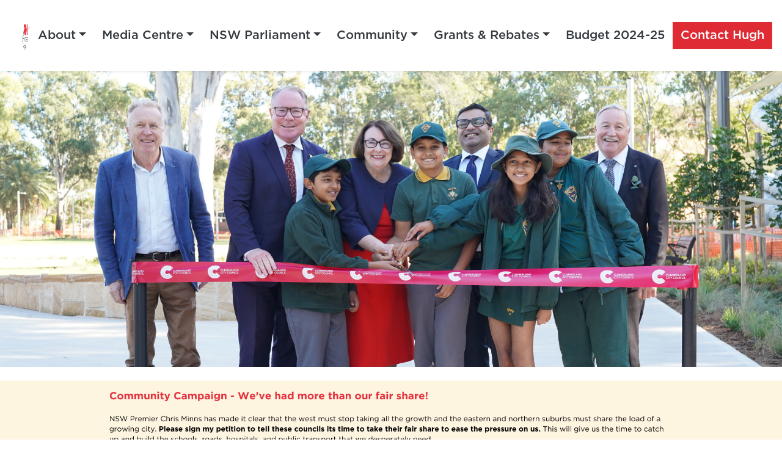

--- FILE ---
content_type: text/html; charset=utf-8
request_url: https://www.hughmcdermott.com/
body_size: 5752
content:



<!DOCTYPE html>
<html lang="en">
<head>
    <meta http-equiv="X-UA-Compatible" content="IE=edge">
    <meta charset="utf-8">
    <meta name="viewport" content="width=device-width, initial-scale=1">


    <title>Dr Hugh McDermott MP - State Member for Prospect</title>

    <meta name="Title" content="Dr Hugh McDermott MP - State Member for Prospect">
    <meta name="Description" content="Hugh is the NSW Parliamentary Secretary to the Attorney General and has been representing the State Electorate of Prospect since 2015.">

    <meta property="og:title" />
    <meta property="og:site_name" />
    <meta property="og:description">
    
        <meta property="og:image" content="https://www.hughmcdermott.com" />
    <meta property="og:type" content="website">
    <link rel="icon" href="/media/kuhn0au4/untitled-design-1.png?rxy=0.504739336492891,0.523696682464455&amp;width=64&amp;height=64&amp;rnd=133736370441400000" type="image/x-icon" />
    <!-- Google tag (gtag.js) -->
<script async src="https://www.googletagmanager.com/gtag/js?id=G-M1EFKRPKH9"></script>
<script>
  window.dataLayer = window.dataLayer || [];
  function gtag(){dataLayer.push(arguments);}
  gtag('js', new Date());

  gtag('config', 'G-M1EFKRPKH9');
</script>




<style>
.header__logo {
height: 100px!important;
}
</style>

    <script src="https://code.jquery.com/jquery-3.3.1.min.js"
            integrity="sha256-FgpCb/KJQlLNfOu91ta32o/NMZxltwRo8QtmkMRdAu8="
            crossorigin="anonymous"></script>

    <script src="https://cdnjs.cloudflare.com/ajax/libs/popper.js/1.12.9/umd/popper.min.js" integrity="sha384-ApNbgh9B+Y1QKtv3Rn7W3mgPxhU9K/ScQsAP7hUibX39j7fakFPskvXusvfa0b4Q" crossorigin="anonymous"></script>
    <link href="/css/bootstrap/bootstrap.min.css" rel="stylesheet" type="text/css">

    <link href="/css/master.min.css?v=1.01" rel="stylesheet" type="text/css" />
    <link href="/css/hero-text.min.css" rel="stylesheet" type="text/css" />
    <link href="/css/semi-donut.min.css" rel="stylesheet" type="text/css" />
<style>*{font-family:"Gotham-Light",Arial,sans-serif;font-size:14;}.nav-header-item{font-family:"Gotham-Medium",Arial,sans-serif;font-size:22;}.page-title{font-family:"Gotham-Bold",Arial,sans-serif;font-size:20;}#ManualSurveyContainer{font-family:"Gotham-Bold",Arial,sans-serif;font-size:20;}.respondentDetailsBox h4{font-family:"Gotham-Bold",Arial,sans-serif;font-size:20;}.survey-submit{font-family:"Gotham-Bold",Arial,sans-serif;font-size:20;}.grid-block-title{font-family:"Gotham-Bold",Arial,sans-serif;font-size:20;}.hero-header,.hero-subtext{font-family:"Gotham-Bold",Arial,sans-serif;font-size:20;}.event-list-heading{font-family:"Gotham-Bold",Arial,sans-serif;font-size:20;}.event-title{font-family:"Gotham-Bold",Arial,sans-serif;font-size:20;}.detail-label{font-family:"Gotham-Bold",Arial,sans-serif;font-size:20;}.headline{font-family:"Gotham-Bold",Arial,sans-serif;font-size:20;}.blogs .blog-title{font-family:"Gotham-Bold",Arial,sans-serif;font-size:20;}.blog-posts .blog-post .title{font-family:"Gotham-Bold",Arial,sans-serif;font-size:20;}h2.headline{font-family{font-family:"Gotham-Bold",Arial,sans-serif;font-size:20;}.news-list h5{font-family:"Gotham-Bold",Arial,sans-serif;font-size:20;}.donButton{font-family:"Gotham-Bold",Arial,sans-serif;font-size:20;}.donFieldAmount{font-family:"Gotham-Bold",Arial,sans-serif;font-size:20;}.donConfirmAmount{font-family:"Gotham-Bold",Arial,sans-serif;font-size:20;}.donAmountButton{font-family:"Gotham-Bold",Arial,sans-serif;font-size:20;}.genSubmitButton{font-family:"Gotham-Bold",Arial,sans-serif;font-size:20;}.footer__authorised{font-family:"Gotham-Bold",Arial,sans-serif;font-size:12;}.footer-addres{font-family:"Gotham-Bold",Arial,sans-serif;font-size:12;}.event-list-description{font-family:"Gotham-Bold",Arial,sans-serif;font-size:18;}.bottom-btn-group .btn.bottom-btn{font-family:"Gotham-Bold",Arial,sans-serif;font-size:18;}.btn.parent{font-family:"Gotham-Bold",Arial,sans-serif;font-size:18;}.event-form-header{font-family:"Gotham-Bold",Arial,sans-serif;font-size:18;}.genFormHeader{font-family:"Gotham-Bold",Arial,sans-serif;font-size:18;}.genModalHeader{font-family:"Gotham-Bold",Arial,sans-serif;font-size:18;}.genModalSocialMediaMessage{font-family:"Gotham-Bold",Arial,sans-serif;font-size:18;}.genCountDescription{font-family:"Gotham-Bold",Arial,sans-serif;font-size:18;}.genCountNumber{font-family:"Gotham-Bold",Arial,sans-serif;font-size:18;}</style>        <link href="/css/master-color.min.css" rel="stylesheet" type="text/css" />
    <link href="/css/fonts.css" rel="stylesheet" type="text/css" />
    <link href="/css/RTE.css" rel="stylesheet" type="text/css" />

    <!--here is loading extra style sheet from the root-->
    <link href="/css/count-up.min.css" rel="stylesheet" type="text/css" />

    <script src="/Scripts/parallax.min.js"></script>
    <script src="/Scripts/mp.js"></script>
    <script src="https://js.stripe.com/v3/"></script>


    




    

	<style>
		.hero-img-wrapper {
			height: 930px;
		}

		@media (max-width: 1400px) {
			.hero-img-wrapper {
				height: 600px;
			}
		}

		@media (max-width: 968px) {
			.hero-img-wrapper {
				height: 400px;
			}
		}

		@media (max-width: 599px) {
			.hero-img-wrapper {
				height: 250px;
			}
		}
	</style>
	<script>

		window.addEventListener("load", function () {
			if (window.matchMedia("(min-width: 767px)").matches) {
				var videos = document.getElementById("hero-video");
				if (videos != null) {
					var children = videos.getElementsByTagName("source");
					for (var i = 0; i < children.length; ++i) {
						children[i].src = children[i].getAttribute("data-src");
					}
					videos.load();
				}
			}
		});

	</script>

    <link rel="stylesheet" href="https://use.fontawesome.com/releases/v6.0.0/css/all.css" crossorigin="anonymous">
</head>
<body>
    <script src="https://static.elfsight.com/platform/platform.js" data-use-service-core defer></script>
    
    

    



<link href="/css/secondary-header.min.css" rel="stylesheet" type="text/css" />



    





    <div class="content-wrapper fade-in default">
        <div>
    <style>
		@media (min-width: 768px) {
			#f1_card {
				top: 0px;
				left: 0px;
			}
		}
    </style>
    <nav class="navbar navbar-expand-xl  navbar-light header">
        <div class="nav-logo-text-container">
            <div id="f1_container">
                <div id="f1_card" class="d-flex main-logo">
                    <a class="" href="/">
                        <div class="front face">
                            <img id="navbar__logo" class="header__logo" />
                        </div>
                    </a>
                </div>
            </div>
            <div class="text-next-logo"><p><a href="/" title="Home (1)"><img style="float: left;" src="/media/qo0nprtb/hugh-mcdermott-mp-2082-x-333-px-1.png?rmode=max&amp;width=506&amp;height=81" alt="" width="506" height="81"></a></p></div>
            <div class="burger-menu-contianer">
                <div class="burger-menu navbar-toggler"></div>
                <a onclick="toggleClasses([{ el: '.menu-icon, .navbar-collapse', className: 'is-active' },
	                                       { el: '.transparent-navbar-text', className: 'is-transparent' },
	                                       { el: '.overlay-navbar-form', className: 'is-transparent' },
										   { el: '.navbar', className: 'is-sticky' },
                                           { el: '.content-overlay', className: 'is-active' }])"
                   href="#" data-toggle="collapse" data-target="#navbarSupportedContent" aria-controls="navbarSupportedContent" aria-expanded="false" aria-label="Toggle navigation" class="menu-button">
                    <div id="burger-menu" class="menu-icon">
                        <span></span>
                        <span></span>
                        <span></span>
                    </div>
                </a>
            </div>
        </div>
        <div class="text-next-logo-mobile"><p><a href="/" title="Home (1)"><img style="float: left;" src="/media/qo0nprtb/hugh-mcdermott-mp-2082-x-333-px-1.png?rmode=max&amp;width=506&amp;height=81" alt="" width="506" height="81"></a></p></div>
        <div class="navbar-collapse">
            <ul class="navbar-nav ml-auto mt-2 mt-lg-0">
        <li class="dropdown mobile-nav-button">
                <a id="IECZ73IWLEW3zZ97jlk6wA==" class="btn dropdown-toggle nav-header-item"
                   data-toggle="dropdown" aria-haspopup="true" aria-expanded="false" href="/about/">About</a>
                <div class="dropdown-menu slideIn animate" aria-labelledby="IECZ73IWLEW3zZ97jlk6wA==">
                        <a style="text-align: center;" class="dropdown-item nav-header-item" href="/about/meet-hugh/">Meet Hugh</a>
                        <a style="text-align: center;" class="dropdown-item nav-header-item" href="/about/visit-prospect/">Visit Prospect</a>
                </div>
        </li>
        <li class="dropdown mobile-nav-button">
                <a id="kYawz8l2hEimlc&#x2B;O8R1N0A==" class="btn dropdown-toggle nav-header-item"
                   data-toggle="dropdown" aria-haspopup="true" aria-expanded="false" href="/media-centre/">Media Centre</a>
                <div class="dropdown-menu slideIn animate" aria-labelledby="kYawz8l2hEimlc&#x2B;O8R1N0A==">
                        <a style="text-align: center;" class="dropdown-item nav-header-item" href="/media-centre/media-releases/">Media Releases</a>
                        <a style="text-align: center;" class="dropdown-item nav-header-item" href="/media-centre/newsletters/">Newsletters</a>
                </div>
        </li>
        <li class="dropdown mobile-nav-button">
                <a id="YhPGPi3vOE6L3cq5wu1qMw==" class="btn dropdown-toggle nav-header-item"
                   data-toggle="dropdown" aria-haspopup="true" aria-expanded="false" href="/nsw-parliament/">NSW Parliament</a>
                <div class="dropdown-menu slideIn animate" aria-labelledby="YhPGPi3vOE6L3cq5wu1qMw==">
                        <a style="text-align: center;" class="dropdown-item nav-header-item" href="/nsw-parliament/private-members-statements/">Private Members Statements</a>
                        <a style="text-align: center;" class="dropdown-item nav-header-item" href="/nsw-parliament/community-recognition-statements/">Community Recognition Statements</a>
                        <a style="text-align: center;" class="dropdown-item nav-header-item" href="/nsw-parliament/second-reading-speeches/">Second Reading Speeches</a>
                </div>
        </li>
        <li class="dropdown mobile-nav-button">
                <a id="loFoCkDAM0SdQExS3C1u/A==" class="btn dropdown-toggle nav-header-item"
                   data-toggle="dropdown" aria-haspopup="true" aria-expanded="false" href="/community/">Community</a>
                <div class="dropdown-menu slideIn animate" aria-labelledby="loFoCkDAM0SdQExS3C1u/A==">
                        <a style="text-align: center;" class="dropdown-item nav-header-item" href="/community/community-survey/">Community Survey</a>
                        <a style="text-align: center;" class="dropdown-item nav-header-item" href="/community/community-groups-in-prospect/">Community Groups in Prospect</a>
                        <a style="text-align: center;" class="dropdown-item nav-header-item" href="/community/community-grant-recipients/">Community Grant Recipients</a>
                        <a style="text-align: center;" class="dropdown-item nav-header-item" href="/community/prospect-hwy-upgrade/">Prospect Hwy Upgrade</a>
                        <a style="text-align: center;" class="dropdown-item nav-header-item" href="/community/bathurst-street-park/">BATHURST STREET PARK</a>
                        <a style="text-align: center;" class="dropdown-item nav-header-item" href="/community/shakespeare-park/">SHAKESPEARE PARK</a>
                        <a style="text-align: center;" class="dropdown-item nav-header-item" href="/community/cv-kelly-park/">CV KELLY PARK</a>
                        <a style="text-align: center;" class="dropdown-item nav-header-item" href="/community/better-schools-for-our-children/">Better Schools For Our Children</a>
                        <a style="text-align: center;" class="dropdown-item nav-header-item" href="/community/report-a-pothole-near-you/">REPORT A POTHOLE NEAR YOU</a>
                        <a style="text-align: center;" class="dropdown-item nav-header-item" href="/community/better-hospitals-and-more-health-workers/">BETTER HOSPITALS AND MORE HEALTH WORKERS</a>
                </div>
        </li>
        <li class="dropdown mobile-nav-button">
                <a id="i6Dhic46yUy895HlBmjbRg==" class="btn dropdown-toggle nav-header-item"
                   data-toggle="dropdown" aria-haspopup="true" aria-expanded="false" href="/grants-rebates/">Grants &amp; Rebates</a>
                <div class="dropdown-menu slideIn animate" aria-labelledby="i6Dhic46yUy895HlBmjbRg==">
                        <a style="text-align: center;" class="dropdown-item nav-header-item" href="/grants-rebates/federal-business-community-grants-hub/">Federal Business &amp; Community Grants Hub</a>
                        <a style="text-align: center;" class="dropdown-item nav-header-item" href="/grants-rebates/nsw-business-community-grants-hub/">NSW Business &amp; Community Grants Hub</a>
                        <a style="text-align: center;" class="dropdown-item nav-header-item" href="/grants-rebates/nsw-cost-of-living-hub/">NSW Cost of Living Hub</a>
                </div>
        </li>
        <li class=" mobile-nav-button">
                <a id="1Hi2oic8NUWRcRL4MW6&#x2B;sQ==" class="btn header__nav-item nav-header-item" href="/budget-2024-25/">Budget 2024-25</a>
        </li>
        <a class="btn header__nav-item--featured nav-header-item" style="color:;" href="/contact-hugh/">
            Contact Hugh
        </a>
            </ul>
        </div>
    </nav>
            
            <div class="main content-overlay">
                











                
		<div class="col-md-12 align-self-center">
			


    <div class="umb-grid grid-ml-default">
                <div class="grid-section">
                    <div class="semi-donut-wrapper">
                        <svg xmlns="http://www.w3.org/2000/svg" viewBox="0 0 361.8 723.61"><defs><style>.cls-1{fill:none;}</style></defs><g id="Layer_2" data-name="Layer 2"><g id="background"><path class="cls-1" d="M.91,530.52a168.72,168.72,0,0,0,0-337.43H0V530.51Z"/><path class="cls-2" d="M0,0V193.1H.91a168.72,168.72,0,0,1,0,337.43H0v193.1c199.82,0,361.8-162,361.8-361.81S199.82,0,0,0Z"/></g></g></svg>
                    </div>
                        <div style="background-color:#bf311b;">
        <div>

            <div class='justify-content-center '> 
            

                    <div class="col-md-12 column" style="background-color:#bf311b;">



    <img src="/media/daubxynd/1.png" alt="">


                    </div>
            </div></div>
            </div>
        </div>
                        </div>
                        <div >
        <div>

            <div class='justify-content-center last-sec'> 
            

                    <div class="col-md-12 column" >




<div class="rte-styling">
<p><a href="/community-campaign/fair-share-petition/" title="Fair Share Petition"><img src="/media/wm2ll3bf/1.png" alt="" data-udi="umb://media/f4a539b59e254da0b3d64376374845b9"></a></p>
</div>

    <img src="/media/forbhcsc/1.png" alt="">


    <img src="/media/wiplklnu/fighting4wstnsydney.png" alt="">



<div class="rte-styling">
<p><a href="/community/community-survey/" title="Community Survey"><img src="/media/ndmhcyqa/2.png" alt="" data-udi="umb://media/6271d86e31004c4595ef4d27d3dc2013"></a></p>
</div>

                    </div>
            </div></div>
            </div>
        </div>
                        </div>
                        <div >
        <div>

            <div class='justify-content-center '> 
            

                    <div class="col-md-12 column" >





        




    <link href="/css/gridBox.min.css?v=1.01" rel="stylesheet" type="text/css" />
    <div id="campaign-highlights">
        
        <div class="container-fluid">
            <div class="row">

                    <div class="grid-block-container col-sm-6 ">
                        <div class="overlay grid-block campaign-highlight campaign-default-no-overlay col-sm-height col-middle blue"
                             style="background:linear-gradient(rgba(52, 106, 169, 0.2), rgba(52, 106, 169, 0.8)),url(/media/bg5p3zgc/2.jpg); background-repeat: no-repeat; background-size: cover;">
                            <a href="/about/meet-hugh/" target="_blank" class="a-panel">
                                <div class="inner grid-block-inner">
                                    <h2 class="grid-block-title">MEET HUGH</h2>
                                    <p class="grid-block-description"></p>
                                </div>
                            </a>
                        </div>
                        </div>
                    <div class="grid-block-container col-sm-6 ">
                        <div class="overlay grid-block campaign-highlight campaign-default-no-overlay col-sm-height col-middle blue"
                             style="background:linear-gradient(rgba(52, 106, 169, 0.2), rgba(52, 106, 169, 0.8)),url(/media/0ftcdmdd/1.jpg); background-repeat: no-repeat; background-size: cover;">
                            <a href="/about/visit-prospect/" target="_blank" class="a-panel">
                                <div class="inner grid-block-inner">
                                    <h2 class="grid-block-title">VISIT PROSPECT</h2>
                                    <p class="grid-block-description"></p>
                                </div>
                            </a>
                        </div>
                        </div>
            </div>
        </div>
             </div>

    

                    </div>
            </div></div>
            </div>
        </div>
                        </div>
                </div>
    </div>





		</div>

            </div>
        </div>
    </div>
    

	<div class="footer">
			<div class="footer-wrapper">
					<div class="text-center">
						<img class="footer__logo" src="/media/hdyph0re/nsw-crest.png" />
					</div>

					<div class="footer__icons">
	<div class="center-align" role="group" aria-label="footer">

		<!-- DEV NOTES: Display social media links if they're available -->

					<a class="footer__icon webplatform" href="https://www.instagram.com/hugh_mcdermott/" target="_blank">
						<div class="footerIconWrapper">
							<i class="fab fa-instagram fa-lg   "></i>
						</div>
					</a>
					<a class="footer__icon webplatform" href="https://www.facebook.com/hughmcdermottMP" target="_blank">
						<div class="footerIconWrapper">
							<i class="fab fa-facebook-f fa-lg   "></i>
						</div>
					</a>
					<a class="footer__icon webplatform" href="https://twitter.com/hugh_mcdermott?lang=en" target="_blank">
						<div class="footerIconWrapper">
							<i class="fab fa-twitter fa-lg   "></i>
						</div>
					</a>
					<a class="footer__icon webplatform" href="https://www.linkedin.com/in/hugh-mcdermott-mp-a4892717/" target="_blank">
						<div class="footerIconWrapper">
							<i class="fab fa-linkedin-in fa-lg   "></i>
						</div>
					</a>

	</div>
					</div>
					<div class="text-center">
						<a href="/community-campaign/fair-share-petition/" class="btn footer-btn-volunteer">Sign my petition!</a>
					</div>
					<div>
						<div class="footer__nav" role="group" aria-label="Footer Navigation">

								<a class="btn footer__nav-item" href="/about/meet-hugh/">Meet Hugh</a>
								<a class="btn footer__nav-item" href="/about/visit-prospect/">Visit Prospect</a>
								<a class="btn footer__nav-item" href="/contact-hugh/">Contact Hugh</a>
								<a class="btn footer__nav-item" href="/budget-2024-25/">Budget 2024-25</a>
								<a class="btn footer__nav-item" href="/privacy-policy/">Privacy Policy</a>

						</div>
					</div>
					<div class="text-center footer-address">
						<p>I acknowledge the traditional owners of the lands and recognise their continuing connection to the lands, waters, and communities that surround us.</p>
						<p>I pay my respects to all Aboriginal and Torres Strait Islander Elders past and present.</p>
						<p>&#x200E; </p>
					</div>


			</div>
				<div class="footer-authorised">
					<p class="footer-text">Authorised by Dr Hugh McDermott MP, 2/679 The Horsley Drive Smithfield NSW 2164. Funded and maintained using Parliamentary Entitlements.</p>
					<a class="ml-link" href="https://ml.net.au "><img class="ml-logo" src="/img/ml-logo-new.png" /></a>
					<a class="ml-mobile-link" href="https://ml.net.au "><img class="ml-mobile-logo" src="/img/ML-Mobile-Logo-V5.1.png" /></a>
				</div>

	</div>


    <script src="/css/bootstrap/bootstrap.min.js"></script>
    
    
<script defer src="https://static.cloudflareinsights.com/beacon.min.js/vcd15cbe7772f49c399c6a5babf22c1241717689176015" integrity="sha512-ZpsOmlRQV6y907TI0dKBHq9Md29nnaEIPlkf84rnaERnq6zvWvPUqr2ft8M1aS28oN72PdrCzSjY4U6VaAw1EQ==" data-cf-beacon='{"version":"2024.11.0","token":"b1fee414891547088bdd04715758a4e7","r":1,"server_timing":{"name":{"cfCacheStatus":true,"cfEdge":true,"cfExtPri":true,"cfL4":true,"cfOrigin":true,"cfSpeedBrain":true},"location_startswith":null}}' crossorigin="anonymous"></script>
</body>
</html>




<!-- Load Page-specific js here as needed-->

	<link href="/css/home.min.css?v=1.01" rel="stylesheet" type="text/css" />
	<script type="text/javascript" src="/Scripts/owl.carousel.min.js"></script>
	<script src="/Scripts/slick.min.js"></script>
	<script>



		$(document).ready(function () {
			$("#facebook-photos, #grid-photos").slick({
				dots: false,
				prevArrow: false,
				nextArrow: false,
				infinite: true,
				speed: 300,
				pauseOnHover: false,
				slidesToShow: 5,
				autoplay: true,
				draggable: true,
				autoplaySpeed: 2500,
				slidesToScroll: 1,
				responsive: [{
					breakpoint: 1024,
					settings: {
						slidesToShow: 3,
						slidesToScroll: 1,
						// centerMode: true,

					}

				}, {
					breakpoint: 800,
					settings: {
						slidesToShow: 3,
						slidesToScroll: 1,
						dots: false,
						infinite: true,

					}


				}, {
					breakpoint: 600,
					settings: {
						slidesToShow: 2,
						slidesToScroll: 1,
						dots: false,
						infinite: true,

					}
				}, {
					breakpoint: 480,
					settings: {
						slidesToShow: 1,
						slidesToScroll: 1,
						dots: false,
						infinite: true,
						autoplay: true,
						autoplaySpeed: 2000,
					}
				}]
			});
		});


	</script>
	<script>
		$(document).ready(function () {

			$('.owl-carousel').owlCarousel({
				loop: true,
				margin: 0,
				//autoWidth: true,
				items: 1,
				autoplayTimeout: 5000,
				autoplay: true,
				animateOut: 'fadeOut'

			})
		});

	</script>








<script src="/Scripts/slideIn.js"></script>
<script src="/Scripts/navbar.js"></script>








--- FILE ---
content_type: text/css
request_url: https://www.hughmcdermott.com/css/master.min.css?v=1.01
body_size: 4549
content:
@import url(fonts.css);.offset-form-wrapper{margin:30px 0;max-width:100%;display:-ms-grid;display:grid;-ms-grid-columns:1fr 1fr;grid-template-columns:1fr 1fr;grid-column-gap:12px;}.offset-form-content{margin:10px;}.offset-form-content-wrapper{margin:10% 0;}.offset-form-image{background-position:center;background-size:cover;background-repeat:no-repeat;overflow:hidden;height:100%;min-width:100%;}.offset-form-form{margin:30px 0;z-index:100;position:relative;width:130%;}.offset-form-form-right{right:30%;}.offset-form-form-left{left:0;}@media(max-width:962px){.offset-form-image{height:500px;}.offset-form-wrapper{-ms-grid-columns:1fr;grid-template-columns:1fr;}.offset-form-form{z-index:100;max-width:100%;position:initial;margin:0;}.offset-form-form-right{right:0;}.offset-form-image-left{order:-1;}.offset-form-content-wrapper{margin:0;}}.hero-header,.hero-subtext{color:#fff;margin:0;text-shadow:rgba(0,0,0,.3) 3px 3px 10px;}.hero-header{font-size:80px;line-height:80px !important;}.hero-subtext{font-size:40px;}@media(max-width:1600px){.hero-header{font-size:60px;line-height:60px !important;}.hero-subtext{font-size:30px;}}@media(max-width:1400px){.hero-header{font-size:50px;line-height:50px !important;}.hero-subtext{font-size:20px;}}@media(max-width:968px){.hero-header{font-size:40px;line-height:40px !important;}.hero-subtext{font-size:15px;}}@media(max-width:767px){.hero-header{font-size:30px;line-height:30px !important;}.hero-subtext{font-size:15px;}}@media(max-width:599px){.hero-header{font-size:20px;line-height:1.1 !important;}.hero-subtext{font-size:15px;}}.slide-in-bottom{animation:slide-in-bottom .8s cubic-bezier(.55,.085,.68,.53) .1s both;}.slide-in-top{animation:slide-in-top .8s cubic-bezier(.55,.085,.68,.53) .1s both;}.slide-out-top{animation:slide-out-top .8s cubic-bezier(.55,.085,.68,.53) .1s both;}.fade-in{animation:fadeIn 2s;}.fade-out{animation:fadeOut 1s;}.slide-fade-top{animation:slideFadeTop 1s;}.slide-fade-right{animation:slideFadeRight 1s;}.slide-fade-bottom{animation:slideFadeBottom 1s;}.slide-fade-left{animation:slideFadeLeft 1s;}@keyframes slide-in-bottom{0%{transform:translateY(50px);opacity:0;}100%{transform:translateY(0);opacity:1;}}@keyframes slide-in-top{0%{transform:translateY(-50px);opacity:0;}100%{transform:translateY(0);opacity:1;}}@keyframes slide-out-top{0%{transform:translateY(0);opacity:1;}100%{transform:translateY(-50px);opacity:0;}}@keyframes fadeIn{0%{opacity:0;}100%{opacity:1;}}@keyframes slideFadeTop{0%{opacity:0;margin-top:-50px;}100%{opacity:1;margin-top:0;}}@keyframes slideFadeRight{0%{opacity:0;margin-right:-50px;}100%{opacity:1;margin-right:0;}}@keyframes slideFadeBottom{0%{opacity:0;margin-bottom:-50px;}100%{opacity:1;margin-bottom:0;}}@keyframes slideFadeLeft{0%{opacity:0;margin-left:-50px;}100%{opacity:1;margin-left:0;}}html,body{height:100%;}body{display:flex;flex-direction:column;}iframe{max-width:100%;}.fade-in{animation:fadeIn 2s;}.slide-fade-top{animation:slideFadeTop 1s;}.slide-fade-right{animation:slideFadeRight 1s;}.slide-fade-bottom{animation:slideFadeBottom 1s;}.slide-fade-left{animation:slideFadeLeft 1s;}@keyframes fadeIn{0%{opacity:0;}100%{opacity:1;}}@keyframes slideFadeTop{0%{opacity:0;margin-top:-50px;}100%{opacity:1;margin-top:0;}}@keyframes slideFadeRight{0%{opacity:0;margin-right:-50px;}100%{opacity:1;margin-right:0;}}@keyframes slideFadeBottom{0%{opacity:0;margin-bottom:-50px;}100%{opacity:1;margin-bottom:0;}}@keyframes slideFadeLeft{0%{opacity:0;margin-left:-50px;}100%{opacity:1;margin-left:0;}}body{display:flex;flex-direction:column;flex-grow:1;flex-basis:auto;min-height:100vh;}.opaque-background{background-color:rgba(0,0,0,.5);padding:2%;}.text-shadow{text-shadow:1px 1px black;}.form-shadow .genWrapper,.form-shadow .donForm{box-shadow:0 2px 5px rgba(0,0,0,.2);}img{max-width:100%;}.main-image-container{width:100%;overflow:hidden;}.main-logo{position:relative;}.page-title{margin-top:40px;margin-bottom:30px;text-align:center;}.btn-group{margin-right:50px;}.hero-image{width:100%;}.hero-page-content,.basic-page-content,.offset-form-content,.blogs,.full-bg-content{margin:30px auto;word-wrap:wrap;max-width:100%;}.hero-page-content p,.basic-page-content p,.offset-form-content p,.blogs p,.full-bg-content p{margin-bottom:1rem;}.news-page-content p{margin-bottom:1rem;}.share-button-wrapper{display:flex;justify-content:space-evenly;padding-top:1rem;padding-bottom:1rem;}.share-button-wrapper .share-button{border:1px solid #000;}.share-button-wrapper .share-button:hover{color:#00bfff;}.video-wrapper{text-align:center;}.rte-styling p{margin-bottom:1rem;word-break:break-word;}.rte-styling table{border:1px solid #ccc;border-collapse:collapse;margin:0;padding:0;width:100%;table-layout:fixed;}.rte-styling table caption{font-size:1.5em;margin:.5em 0 .75em;caption-side:top;text-align:center;}.rte-styling table tr{background-color:#f8f8f8;border:1px solid #ddd;padding:.35em;}.rte-styling table th,.rte-styling table td{padding:.625em;text-align:center;}.rte-styling table th{font-size:.85em;letter-spacing:.1em;text-transform:uppercase;}.rte-styling .embeditem{text-align:center;}@media screen and (max-width:600px){.rte-styling table{border:0;}.rte-styling table caption{font-size:1.3em;}.rte-styling table thead{border:none;clip:rect(0 0 0 0);height:1px;margin:-1px;overflow:hidden;padding:0;position:absolute;width:1px;}.rte-styling table tr{border-bottom:3px solid #ddd;display:block;margin-bottom:.625em;}.rte-styling table td{border-bottom:1px solid #ddd;display:block;font-size:.8em;text-align:right;}.rte-styling table td::before{content:attr(data-label) attr(data-header);float:left;font-weight:bold;text-transform:uppercase;}.rte-styling table td:last-child{border-bottom:0;}}@media(max-width:767.98px){.hero-page-content,.basic-page-content,.offset-form-content,.blogs,.full-bg-content{word-break:break-word;}.hide-on-mobile{display:none !important;}.text-next-logo-mobile.is-active{display:none;}.text-next-logo{display:none;}.full-bg-content{max-width:100%;overflow:hidden;}.mobile-margin{margin-bottom:20px;}#facebook-elements blockquote:before{top:-100px;left:0;}}@media(min-width:768px){.show-on-mobile-only{display:none !important;}.text-next-logo-mobile{display:none;}}.col-md-12{padding:0;}p{margin:0;}.center-align{display:flex;justify-content:center;align-items:center;}.standard-form-control{width:100%;}.flex-grow-container{display:flex;justify-content:center;flex:1;}.about-box{display:flex;align-items:center;justify-content:center;}.about-image{display:flex;justify-content:center;align-items:center;}.full-bg-content{margin:10% 10%;max-width:40%;}.full-background{background-size:cover;background-position:center;background-repeat:no-repeat;background-attachment:fixed;min-height:70vh;display:flex;flex:1;align-items:center;}.full-backgroundIE{background-size:cover;background-repeat:no-repeat;height:100vh;display:flex;flex-grow:1;align-items:center;}.nav-header-item{white-space:nowrap;}.mobile-nav-button{width:100%;}.burger-menu-contianer{display:none;}@media(max-width:767.98px){.burger-menu-contianer{transform:scale(.7);}}.nav-logo-text-container{display:flex;flex-direction:row;align-items:center;justify-content:flex-start;width:100%;height:auto;}img.header__logo{max-width:none;}@media(max-width:1200px){.mobile-nav-button{width:100% !important;text-align:center;border-radius:.25rem;}.burger-menu-contianer{display:block;z-index:99;}.dropdown-menu{text-align:center !important;border:none !important;}.navbar.navbar-expand-xl.navbar-light.header{display:flex;flex-direction:column;}.navbar-list,.navbar-collapse{width:100%;max-height:0;transition:max-height .2s ease-in-out;-webkit-animation:slide-out-top .2s cubic-bezier(.25,.46,.45,.94) both;animation:slide-out-top .2s cubic-bezier(.25,.46,.45,.94) both;}.navbar-list.is-active,.navbar-collapse.is-active{width:100%;height:auto;max-height:900px;transition:max-height .3s ease-in-out;-webkit-animation:slide-in-top .3s cubic-bezier(.25,.46,.45,.94) both;animation:slide-in-top .3s cubic-bezier(.25,.46,.45,.94) both;}.nav-logo-text-container{height:83px;justify-content:space-between;margin-bottom:10px;}}.header{-webkit-box-shadow:0 1px 5px 0 rgba(0,0,0,.1);-moz-box-shadow:0 1px 5px 0 rgba(0,0,0,.1);box-shadow:0 1px 5px 0 rgba(0,0,0,.1);display:flex;justify-content:space-between;align-items:center;}.header__nav{float:right;margin-top:25px;margin-bottom:21px;width:100%;}.header__nav-dropdown{z-index:9999999999;float:left;padding:5px 0;margin:2px 0 0;font-size:14px;text-align:left;background-color:#fff;border:1px solid #ccc;border:1px solid rgba(0,0,0,.15);border-radius:4px;-webkit-box-shadow:0 6px 12px rgba(0,0,0,.175);box-shadow:0 6px 12px rgba(0,0,0,.175);}.header__nav-item,.dropdown-toggle{color:#403e41;background-color:transparent;padding:6px 12px;font-size:20px;}.header__nav-item:hover,.dropdown-toggle:hover{color:#de2b34;}.header__nav-item:active,.dropdown-toggle:active{background-color:transparent;}.header__nav-item--featured{border-radius:0 !important;font-size:20px;}.header__nav-item--featured:hover{border-radius:0 !important;background:#fff !important;}.header__search-wrapper{display:flex;align-items:center;justify-content:center;margin:auto 10px;}.header__logo{height:83px;z-index:10;}.header__logo-link{position:absolute;bottom:-36px;height:100px;}.header__logo-link::before{position:absolute;content:"";left:0;background:#e53440;width:999999px;margin-left:-999998px;height:65px;}.header__nav-mobile{width:100%;padding:15px 0;margin:34px 0 0 0;}.header__nav-mobile .header__nav{text-align:center;padding:0;border-bottom:1px solid #fff;margin:0;}.header__nav-mobile .header__nav-item{background-color:#f6f5f3;}.header__nav-mobile .dropdown-toggle{background-color:#f6f5f3;}.header__nav-mobile .dropdown-item{background-color:#fff;text-align:center;}.header__nav-mobile .dropdown-menu.show{display:contents;text-align:center;}.header .mobile-toggle{margin:20px 0 0;padding:0;cursor:pointer;}.header .mobile-toggle__icon{float:right;font-size:30px;margin-right:10px;}.content-wrapper{flex:1 0 auto;max-width:100%;}.footer{margin:0;color:#fff;z-index:999;right:0;bottom:0;width:100%;flex-shrink:0;}.footer-wrapper{width:100%;display:flex;flex-direction:column;justify-content:space-evenly;align-items:center;}.footer-text{font-size:16px;}.footer__nav{margin:10px 0;text-align:center;}.footer__logo{height:50px;width:auto;margin:10px 0;}.footer__icons{margin:10px 0;text-align:center;}.footer__icon.webplatform{color:#000;background-color:#fff;border-radius:50% !important;text-decoration:none !important;margin:0 10px 0 10px;width:45px;height:45px;}.footerIconWrapper{width:100%;height:100%;align-self:center;display:flex;align-items:center;justify-content:center;transition-duration:.2s;}.footer__hr{border:1px solid #57595b;margin-bottom:20px;}.footer__nav-item{margin:0 20px;font-size:15px;color:#fff;padding:0 !important;}.footer__authorised{font-size:14px;margin:0;max-width:100%;color:#fff;}.footer-btn-volunteer{border-radius:0 !important;color:#fff;width:175px;margin:10px 0;}.footer-btn-volunteer:hover{border-radius:0 !important;color:#e53440;background-color:#fff;}.footer-address{display:flex;flex-direction:column;margin:10px 0;}.footer-address>p{margin:0;}.footer-authorised{position:relative;bottom:0;background-color:#3270ab;display:flex;justify-content:space-around;align-items:center;height:120px;text-align:center;width:100%;margin:0;display:flex;flex-direction:row;}.ml-mobile-logo{display:none;height:70px;}.ml-mobile-link{display:none;}@media only screen and (max-width:500px){.footer-authorised{flex-direction:column;justify-content:center;height:95px;}.ml-link{display:none;}.ml-mobile-logo,.ml-mobile-link{display:inline-flex;}}.buttons-top-wrapper{text-align:right;padding-right:100px;}.btn-primary{border:none;}.shadow-drop-center:hover{-webkit-animation:shadow-drop-center .4s cubic-bezier(.25,.46,.45,.94) both;animation:shadow-drop-center .4s cubic-bezier(.25,.46,.45,.94) both;}@-webkit-keyframes shadow-drop-center{0%{box-shadow:0 0 0 0 transparent;}100%{box-shadow:0 0 20px 0 rgba(0,0,0,.35);}}@keyframes shadow-drop-center{0%{box-shadow:0 0 0 0 transparent;}100%{box-shadow:0 0 20px 0 rgba(0,0,0,.35);}}[border-radius$="1"] img{border-radius:50%;}.about-container .col-md-4{padding:15px;}.about-container .col-md-4-flex{display:flex;justify-content:center;align-items:center;}.about-container .col-md-6{padding:15px;margin:0;display:flex;flex-direction:column;justify-content:center;}.about-container .image-wrapper{padding:0 !important;margin-right:15px;}.about-container .image-wrapper img{border-radius:50%;}#wexin-qr .modal-header{text-align:center;}#wexin-qr .modal-header .modal-title{color:#343233;font-weight:bold;padding-left:12%;}#wexin-qr .modal-header .close{max-width:43px;}.form-control.last-field.col-md-12{padding-left:12px;}.grid-section .container-fluid>.row{margin-top:50px;}#facebook-elements,#campaign-elements{margin-top:50px;}#facebook-elements blockquote:before{display:block;content:"“";font-size:10rem;position:absolute;left:-60px;top:-80px;color:#760000;font-style:italic;}#facebook-elements a{color:#760000;}#facebook-elements a:hover{color:#5a0000;text-decoration:none;}#facebook-elements{background:#de2b34;}#facebook-elements #latest-post{padding:67px 0 0;}#facebook-elements blockquote p{font-size:2rem;color:#e6e6e6;font-weight:900;font-style:italic;}.blockquote-footer{color:#760000;}.navbar-nav{text-align:right;}.navbar-navIE{display:-ms-flexbox;width:100%;list-style:none;}.ml-logo{width:auto;height:65px;}.text-next-logo{padding-left:20px;}.text-next-logo p{margin-bottom:0;}.circular{text-align:center;}.circular img{border-radius:50%;}.about-button a:link,.about-button a:visited,.about-button a:hover,.about-button a:focus,.about-button a:active{text-decoration:none;color:inherit;}@media(max-width:450px){.footer-text{font-size:10px;}.ml-mobile-logo{height:60px;}}.pagination>.disabled{cursor:not-allowed;visibility:hidden;opacity:0;}@media(max-width:768px){.donate-redirect-title{text-align:center;}}@media(max-width:450px){.footer-text{font-size:10px;}.ml-logo{height:75px;}}.pagination>.disabled{cursor:not-allowed;visibility:hidden;opacity:0;}@media(max-width:768px){.donate-redirect-title{text-align:center;}}@media(max-width:450px){.footer-text{font-size:10px;}.ml-logo{height:75px;}}.pagination>.disabled{cursor:not-allowed;visibility:hidden;opacity:0;}.navbar-light .navbar-toggler{border:none;}.umb-paginate{margin-top:20px;margin-bottom:20px;}.umb-paginate .next a,.umb-paginate .previous a{visibility:visible;opacity:1;transition:visibility .8s linear;font-weight:bolder;background-color:#346aa9;color:#fff;margin:0;}.umb-paginate .next{margin-left:20px;}.umb-paginate .previous{margin-right:20px;}.umb-paginate ul{list-style:none;padding:0;margin:0;}.umb-paginate ul li{display:flex;}.umb-paginate ul li a{color:#555454;padding:5px 10px;border-right:0;font-weight:bolder;margin:0 2px;}.umb-paginate ul li.previous,.umb-paginate ul li.next{animation:fadein .5s;}.umb-paginate ul li.active a{border-bottom:2px solid #346aa9;color:#346aa9;font-weight:bolder;}.umb-paginate ul li:first-child a,.umb-paginate ul li:nth-child(2).active a{-webkit-animation:leftBoarderRadiusAnimation .3s linear forwards;animation:leftBoarderRadiusAnimation .3s linear forwards;}.umb-paginate ul li:last-child a,.umb-paginate ul li:nth-last-child(2).active a{-webkit-animation:rightBoarderAnimation .3s linear forwards;animation:rightBoarderAnimation .3s linear forwards;}@media only screen and (max-width:768px){.basic-page .genForm{margin-bottom:20px;}}@keyframes leftBoarderRadiusAnimation{from{border-radius:0;}to{border-radius:0;}}@keyframes rightBoarderAnimation{from{border-radius:0;}to{border-radius:0;}}@media(max-width:321px){.navbar-toggler{margin-top:10px;}}@media(max-width:600px){.text-next-logo p span{font-size:18px !important;line-height:18px !important;}}.last-row{margin-bottom:-.6rem;}.last-sec .donate-redirect-wrapper{margin-bottom:-3.2rem;}.no-margin-top .my-4.container{margin-top:0 !important;}.no-margin-top .my-4.container .row{margin-top:0 !important;}.no-margin-bottom .my-4.container{margin-bottom:0 !important;}[logo$="1"] img{height:100px;width:auto;margin:0 auto;display:flex;}[align-self-center$="1"]{align-self:center;}[slide-in$="1"]{transform:translateX(-1000px);opacity:0;}[slide-in-from-right$="1"]{transform:translateX(1000px);opacity:0;}.slide-in-visible{transition:all 1s ease-in-out;transform:translateX(0);opacity:1;}[slide-in-bottom$="1"]{opacity:0;}[slideinbottomonebyone$="1"]{opacity:0;}[slide-in-top$="1"]{opacity:0;}[slideintoponebyone$="1"]{opacity:0;}.slideInBottomOneByOne:first-child{animation:slide-in-bottom .8s cubic-bezier(.55,.085,.68,.53) .1s both;}.slideInBottomOneByOne:nth-child(2){animation:slide-in-bottom .8s cubic-bezier(.55,.085,.68,.53) .2s both;}.slideInBottomOneByOne:nth-child(3){animation:slide-in-bottom .8s cubic-bezier(.55,.085,.68,.53) .3s both;}.slideInBottomOneByOne:nth-child(4){animation:slide-in-bottom .8s cubic-bezier(.55,.085,.68,.53) .4s both;}.slideInBottomOneByOne:nth-child(5){animation:slide-in-bottom .8s cubic-bezier(.55,.085,.68,.53) .5s both;}.slideInBottomOneByOne:nth-child(6){animation:slide-in-bottom .8s cubic-bezier(.55,.085,.68,.53) .6s both;}.slideInTopOneByOne:first-child{animation:slide-in-top .8s cubic-bezier(.55,.085,.68,.53) .1s both;}.slideInTopOneByOne:nth-child(2){animation:slide-in-top .8s cubic-bezier(.55,.085,.68,.53) .2s both;}.slideInTopOneByOne:nth-child(3){animation:slide-in-top .8s cubic-bezier(.55,.085,.68,.53) .2s both;}.slideInTopOneByOne:nth-child(4){animation:slide-in-top .8s cubic-bezier(.55,.085,.68,.53) .2s both;}.slideInTopOneByOne:nth-child(5){animation:slide-in-top .8s cubic-bezier(.55,.085,.68,.53) .2s both;}.slideInTopOneByOne:nth-child(6){animation:slide-in-top .8s cubic-bezier(.55,.085,.68,.53) .2s both;}.combine-chart{text-align:-webkit-center;}.navbar-light{z-index:99;}[logo-grey-mask$="1"]{-webkit-filter:grayscale(100%);filter:gray;-webkit-transition:all .6s ease;-moz-transition:all .6s ease;-o-transition:all .6s ease;filter:grayscale(100%);transition:all .6s ease;}[logo-grey-mask$="1"]:active,[logo-grey-mask$="1"]:hover{filter:none;transition:all .6s ease;}@media(max-width:1366px){[slide-in$="1"]{transform:none;opacity:1;}[slide-in-from-right$="1"]{transform:none;opacity:1;}}.internet-explorer-message{background-color:#e2c35a;padding:0 3%;text-align:center;font-size:20px;line-height:50px;font-weight:bolder;color:#215c8d;word-wrap:break-word;white-space:-moz-pre-wrap;white-space:pre-wrap;}.header__nav-item--featured:hover{background:#fff;}.footer-authorised{background-color:#3270ab;}.red-fox-footer.no-glowing a{position:relative;text-decoration:none;transition:all .3s ease-in-out 0s;}.red-fox-footer.no-glowing a:before{content:"";position:absolute;width:100%;height:2px;bottom:0;left:0;background-color:#fff;visibility:hidden;-webkit-transform:scaleX(0);transform:scaleX(0);-webkit-transition:all .3s ease-in-out 0s;transition:all .3s ease-in-out 0s;}.red-fox-footer.no-glowing a:hover:before{visibility:visible;-webkit-transform:scaleX(1);transform:scaleX(1);}.red-fox-footer.no-glowing a:link,.red-fox-footer.no-glowing a:visited,.red-fox-footer.no-glowing a:hover,.red-fox-footer.no-glowing a:active{text-decoration:none !important;}.red-fox-footer.glowing a{position:relative;text-decoration:none;transition:all .3s ease-in-out 0s;}.red-fox-footer.glowing a:link,.red-fox-footer.glowing a:visited,.red-fox-footer.glowing a:hover,.red-fox-footer.glowing a:active{text-decoration:none !important;}.red-fox-footer.glowing a:hover,.red-fox-footer.glowing a:active{color:#fff;text-shadow:0 0 2px #fff,0 0 10px #fff,0 0 20px #ee2937,0 0 30px #ee2937,0 0 40px #ee2937,0 0 50px #ee2937;animation:blink 1.5s infinite alternate;}.menucontainer{display:flex;align-items:center;justify-content:center;background-color:#ededed;min-height:100vh;}.menu-icon{width:60px;height:45px;position:relative;margin:50px auto;-webkit-transform:rotate(0deg);-moz-transform:rotate(0deg);-o-transform:rotate(0deg);transform:rotate(0deg);-webkit-transition:.5s ease-in-out;-moz-transition:.5s ease-in-out;-o-transition:.5s ease-in-out;transition:.5s ease-in-out;cursor:pointer;}.menu-icon span{display:block;position:absolute;height:9px;width:100%;border-radius:9px;opacity:1;left:0;-webkit-transform:rotate(0deg);-moz-transform:rotate(0deg);-o-transform:rotate(0deg);transform:rotate(0deg);-webkit-transition:.25s ease-in-out;-moz-transition:.25s ease-in-out;-o-transition:.25s ease-in-out;transition:.25s ease-in-out;}.menu-icon span:nth-child(1){top:0;-webkit-transform-origin:left center;-moz-transform-origin:left center;-o-transform-origin:left center;transform-origin:left center;}.menu-icon span:nth-child(2){top:18px;-webkit-transform-origin:left center;-moz-transform-origin:left center;-o-transform-origin:left center;transform-origin:left center;}.menu-icon span:nth-child(3){top:36px;-webkit-transform-origin:left center;-moz-transform-origin:left center;-o-transform-origin:left center;transform-origin:left center;}.menu-icon.is-active span:nth-child(1){-webkit-transform:rotate(45deg);-moz-transform:rotate(45deg);-o-transform:rotate(45deg);transform:rotate(45deg);top:-3px;left:8px;}.menu-icon.is-active span:nth-child(2){width:0%;opacity:0;}.menu-icon.is-active span:nth-child(3){-webkit-transform:rotate(-45deg);-moz-transform:rotate(-45deg);-o-transform:rotate(-45deg);transform:rotate(-45deg);top:39px;left:8px;}.navbar-collapse{max-height:0;}@media(max-width:1199px){.navbar-collapse{pointer-events:none;}}.navbar-collapse.is-active{pointer-events:auto;}.navbar.sticky{width:100%;position:fixed;}.main.sticky-navbar{padding-top:100px;}@media screen and (min-width:1201px){.dropdown-menu.slideIn.animate{left:auto;right:2px;}}@keyframes blink{0%{}100%{text-shadow:0 0 2px #fff,0 0 10px #fff,0 0 20px #fff,0 0 40px #fff,0 0 70px #fff,0 0 80px #fff;}}

--- FILE ---
content_type: text/css
request_url: https://www.hughmcdermott.com/css/master-color.min.css
body_size: 195
content:
.header__nav-item,.dropdown-toggle,.nav-header-item{color:#343a40;}.header__nav-item:hover,.header__nav-item:focus,.header__nav-item :active,.dropdown-toggle:hover,.dropdown-toggle:focus,.dropdown-toggle :active,.nav-header-item:hover,.nav-header-item:focus,.nav-header-item :active{color:#de2b34;}.header__nav-item--featured{background-color:#de2b34;color:#fff;}.header__nav-dropdown{background-color:#fff;}.navbar{background-color:#fff;}.navbar .dropdown-menu{background-color:#fff;}.header__nav-item:hover,.dropdown-toggle:hover{color:#de2b34;}.header__nav-item:active,.dropdown-toggle:active{background-color:transparent;}.header__nav-item--featured{border-radius:0 !important;background-color:#de2b34;color:#fff !important;border:1px solid #de2b34;font-size:20px;}.header__nav-item--featured:hover{border-radius:0 !important;color:#de2b34 !important;background:#fff;border:1px solid #de2b34;}body{background-color:#fff;color:#343a40;}.header__nav-item--featured:hover{color:#de2b34;background:#fff;border:1px solid #de2b34;}.header__nav-mobile .header__nav{border-bottom:1px solid #fff;}.header__nav-mobile .header__nav-item{background-color:#f6f5f3;}.header__nav-mobile .dropdown-toggle{background-color:#f6f5f3;}.header__nav-mobile .dropdown-item{background-color:#fff;}@media(max-width:1200px){.mobile-nav-button{margin-bottom:2px !important;width:100% !important;text-align:center;border-radius:.25rem;}}.dropdown-item.active,.dropdown-item:active{background-color:#007bff;}.footer__icon.webplatform:hover{color:#de2b34;}.footer-btn-volunteer{background-color:#de2b34;color:#fff;}.footer-btn-volunteer:hover{color:#e53440;background-color:#fff;}.footer__nav-item{color:#fff;}.footer__authorised{color:#fff;}.footer__nav-item:hover{color:#e53440;}.footer{background-color:#343233;}.mobile-nav-button{background-color:transparent !important;}.red-fox-footer.no-glowing a:link,.red-fox-footer.no-glowing a:visited{color:#fff;}.red-fox-footer.no-glowing a:before{background-color:#de2b34;}.red-fox-footer.no-glowing a:hover,.red-fox-footer.no-glowing a:active{color:#de2b34;}.red-fox-footer.glowing a:link,.red-fox-footer.glowing a:visited{color:#fff;}.menu-icon span{background-color:#363636;}.menu-button:hover span,.menu-button:focus span,.menu-button:active span{background:#de2b34;}

--- FILE ---
content_type: text/css
request_url: https://www.hughmcdermott.com/css/fonts.css
body_size: 119
content:
@import "https://use.typekit.net/oqv5xrm.css";
@font-face {
  font-family: "HelveticaNeue-Heavy";
  src: url("../fonts/HelveticaNeue-Heavy.otf") format("embedded-opentype"), url("../fonts/HelveticaNeue-Heavy.otf") format("opentype"), url("../fonts/HelveticaNeueHv.ttf") format("truetype"); }

@font-face {
  font-family: "HelveticaNeue-Bold";
  src: url("../fonts/Helvetica Neu Bold.ttf") format("truetype"); }

@font-face {
  font-family: "HelveticaNeue-Medium";
  src: url("../fonts/HelveticaNeue Medium.ttf") format("truetype"); }

@font-face {
  font-family: "HelveticaNeue-Light";
  src: url("../fonts/HelveticaNeue-Light.otf") format("embedded-opentype"), url("../fonts/HelveticaNeue-Light.otf") format("opentype"), url("../fonts/HelveticaNeue Light.ttf") format("truetype"); }

@font-face {
  font-family: "HelveticaNeue";
  src: url("../fonts/HelveticaNeue.ttf") format("truetype"); }

@font-face {
  font-family: "HelveticaNeue-ExtBlack-Cond";
  src: url("../fonts/HelveticaNeue-ExtBlack-Cond.otf") format("embedded-opentype"), url("../fonts/HelveticaNeue-ExtBlack-Cond.otf") format("opentype"), url("../fonts/HelveticaNeue BlackCond.ttf") format("truetype"); }

@font-face {
  font-family: "HelveticaNeue-Thin";
  src: url("../fonts/HelveticaNeue Thin.ttf") format("truetype"); }

@font-face {
  font-family: "HelveticaNeue-Roman";
  src: url("../fonts/HelveticaNeue-Roman.otf") format("embedded-opentype"), url("../fonts/HelveticaNeue-Roman.otf") format("opentype"); }

@font-face {
  font-family: "Gotham-Bold";
  src: url("../fonts/Gotham-Bold.otf") format("embedded-opentype"), url("../fonts/Gotham-Bold.otf") format("opentype"), url("../fonts/GothamBold.ttf") format("truetype"); }

@font-face {
  font-family: "Gotham-Book";
  src: url("../fonts/Gotham-Book.otf") format("embedded-opentype"), url("../fonts/Gotham-Book.otf") format("opentype"), url("../fonts/GothamBook.ttf") format("truetype"); }

@font-face {
  font-family: "Gotham-Medium";
  src: url("../fonts/Gotham-Medium.otf") format("embedded-opentype"), url("../fonts/Gotham-Medium.otf") format("opentype"), url("../fonts/GothamMedium.ttf") format("truetype"); }

@font-face {
  font-family: "Gotham-Light";
  src: url("../fonts/Gotham-Light.otf") format("embedded-opentype"), url("../fonts/Gotham-Light.otf") format("opentype"), url("../fonts/GothamLight.ttf") format("truetype"); }

@font-face {
  font-family: "Gotham-Black";
  src: url("../fonts/Gotham-Black.otf") format("embedded-opentype"), url("../fonts/Gotham-Black.otf") format("opentype"), url("../fonts/GothamBlack.ttf") format("truetype"); }

@font-face {
  font-family: "Roboto";
  src: url("../fonts/Roboto-Regular.ttf") format("truetype");
  font-weight: 400;
  font-style: normal; }

@font-face {
  font-family: 'Open Sans';
  src: url("../fonts/OpenSans-Regular.ttf") format("truetype");
  font-weight: 400;
  font-style: normal; }

@font-face {
  font-family: 'Lato';
  src: url("../fonts/Lato-Regular.ttf") format("truetype");
  font-weight: 400;
  font-style: normal; }

@font-face {
  font-family: 'Nunito';
  src: url("../fonts/NunitoSans-Regular.ttf") format("truetype");
  font-weight: 400;
  font-style: normal; }

@font-face {
  font-family: 'Josefin Sans Regular';
  src: url("../fonts/JosefinSans-Regular.ttf") format("truetype");
  font-weight: 400;
  font-style: normal; }

@font-face {
  font-family: 'Josefin Sans Medium';
  src: url("../fonts/JosefinSans-Medium.ttf") format("truetype");
  font-weight: 500;
  font-style: normal; }

@font-face {
  font-family: 'Josefin Sans Bold';
  src: url("../fonts/JosefinSans-Bold.ttf") format("truetype");
  font-weight: 700;
  font-style: normal; }


--- FILE ---
content_type: text/css
request_url: https://www.hughmcdermott.com/css/RTE.css
body_size: 27
content:
@import url(fonts.css);
/**umb_name:Gotham 1*/
.heading1 {
  font-weight: inherit;
  font-family: "Gotham-Bold", sans-serif !important;
  font-size: 80px !important;
}
/**umb_name:Gotham 2*/
.heading2 {
  font-weight: inherit;
  font-family: "Gotham-Bold", sans-serif !important;
  font-size: 64px !important;
}
/**umb_name:Gotham 3*/
.heading3 {
  font-weight: inherit;
  font-family: "Gotham-Bold", sans-serif !important;
  font-size: 48px !important;
}
/**umb_name:Gotham 4*/
.heading4 {
  font-weight: inherit;
  font-family: "Gotham-Bold", sans-serif !important;
  font-size: 32px !important;
}

/**umb_name:Helvetica 1*/
.heading5 {
    font-weight: inherit;
    font-family: "Helvetica-bold", sans-serif !important;
    font-size: 80px !important;
}
/**umb_name:Helvetica 2*/
.heading6 {
    font-weight: inherit;
    font-family: "Helvetica-bold", sans-serif !important;
    font-size: 64px !important;
}
/**umb_name:Helvetica 3*/
.heading7 {
    font-weight: inherit;
    font-family: "Helvetica-bold", sans-serif !important;
    font-size: 48px !important;
}
/**umb_name:Helvetica 4*/
.heading8 {
    font-weight: inherit;
    font-family: "Helvetica-bold", sans-serif !important;
    font-size: 32px !important;
}
/**umb_name:Standard Text*/
.standard-text {
    font-weight: inherit;
    font-family: "Gotham-Light", sans-serif !important;
    font-size: 16px !important;
}

@media (max-width: 768px) {
  .heading1,
  .heading5 {
    font-size: 32px !important;
    word-break: break-word;
  }

  .heading2,
  .heading6 {
    font-size: 28px !important;
    word-break: break-word;
  }

  .heading3,
  .heading7 {
    font-size: 24px !important;
    word-break: break-word;
  }

  .heading4,
  .heading8 {
    font-size: 20px !important;
    word-break: break-word;
  }
}


--- FILE ---
content_type: text/css
request_url: https://www.hughmcdermott.com/css/count-up.min.css
body_size: -269
content:
.count-up-container{background-repeat:no-repeat;background-size:cover;background-position:center;}.count-up-container .row{overflow:hidden;height:400px;z-index:2;}@media only screen and (max-width:767px){.count-up-container{display:none;}}

--- FILE ---
content_type: text/css
request_url: https://www.hughmcdermott.com/css/gridBox.min.css?v=1.01
body_size: 639
content:
@import url(/css/fonts.css);#campaign-highlights{justify-content:center;}#campaign-highlights .grid-block-container{padding-left:0 !important;padding-right:0 !important;margin-left:0;margin-right:0;max-height:610px;overflow:hidden;}#campaign-highlights .campaign-news a.a-panel{color:#30343d;}#campaign-highlights .campaign-default a.a-panel{padding:0 55px;}#campaign-highlights .campaign-highlight{height:408px;max-height:408px;background:transparent;background-position:50% 50%;background-size:cover;background-repeat:no-repeat;padding-left:0;padding-right:0;transition:all .5s;-webkit-transition:all .5s;ms-transition:all .5s;-o-transition:all .5s;-moz-transition:all .5s;}#campaign-highlights.overlay-graph-on .campaign-highlight{height:353px;max-height:353px;}#campaign-highlights.overlay-graph-on .campaign-highlight #nxt-snake{right:0;}#campaign-highlights.overlay-graph-on .campaign-highlight #nxt-slash{left:0;bottom:0;height:175px;}#campaign-highlights .campaign-highlight a.a-panel{display:block;color:#fff;width:100%;height:100%;position:relative;}#campaign-highlights .campaign-petition a.a-panel,#campaign-highlights .campaign-default a.a-panel,#campaign-highlights .campaign-default-no-overlay a.a-panel{-webkit-transform-style:preserve-3d;-moz-transform-style:preserve-3d;transform-style:preserve-3d;display:flex;justify-content:center;align-items:center;}#campaign-highlights .campaign-default a.a-panel .inner,#campaign-highlights .campaign-default-no-overlay a.a-panel .inner{vertical-align:top;}#campaign-highlights .inner{text-align:center;}#campaign-highlights .campaign-default p{color:#fff;font-weight:bolder;}#campaign-highlights .campaign-default-no-overlay p{color:#fff;}#campaign-highlights .campaign-highlight h3{margin-top:0;text-transform:uppercase;}#campaign-highlights .campaign-highlight a.a-panel{text-decoration:none !important;text-align:center;}.grid-block-title:after{bottom:-.5em;content:"";height:2px;left:50%;position:absolute;-webktit-transform:translateX(-50%);transform:translateX(-50%);width:3em;-webkit-transition:width .3s ease;transition:width .3s ease;}.grid-block-title{clear:both;font-size:1.65rem;margin:0;position:relative;display:inline-block;text-shadow:0 10px 10px rgba(0,0,0,.1);max-width:80%;}.single .grid-block-title{max-width:100%;}.grid-block-description{margin-top:2rem;}.grid-box-text-wrapper{bottom:2em;position:absolute;left:3em;text-align:left;font-size:1.4em;}.grid-box-text-wrapper .grid-box-title{margin-bottom:0 !important;}.grid-block{align-items:center;transition:transform .3s cubic-bezier(0,0,.57,-.4);width:100%;overflow:hidden;}.grid-block:hover .grid-block-title{transition:all ease-in-out .3s;font-size:1.85em;}.grid-block:hover{overflow:hidden;transform:scale(1.1);}.grid-block:hover .grid-block-title:after{transition:all ease-in-out .3s;width:100%;}.overlay .grid-block-title{color:#fff;}.overlay .grid-block-description{color:#fff;}.overlay .grid-block-title:after{color:#fff;background-color:#fff;}.overlay.grid-block-title{transition:all ease-in-out .3s;}.overlay.white .grid-block-title{color:#de2b34;}.overlay.red1 .grid-block-title:after,.overlay.red2 .grid-block-title:after,.overlay.purple .grid-block-title:after,.overlay.blue .grid-block-title:after,.overlay.green .grid-block-title:after{background-color:#fff;}.overlay.white .grid-block-title:after{background-color:#de2b34;}.overlay.blue .grid-block-title:after{background-color:#fff;}.overlay.yellow .grid-block-title:after{background-color:#0b0045;}.overlay.yellow .grid-block-title{color:#0b0045;}.overlay.yellow .grid-block-description{color:#0b0045 !important;}.overlay.grid-block-description{transition:all ease-in-out .3s;}.overlay.white .grid-block-description{color:#de2b34 !important;}.vid-title{z-index:2;}.video-position{position:absolute;}.vid-wrapper{position:relative;}.grid-box-graph-wrapper svg{height:100%;position:absolute;}@media(max-width:850px) and (max-height:1024px){.video-position{height:100%;width:auto !important;}}

--- FILE ---
content_type: text/css
request_url: https://www.hughmcdermott.com/css/home.min.css?v=1.01
body_size: -15
content:
@import url(fonts.css);.hero-header,.hero-subtext{color:#fff;margin:0;text-shadow:rgba(0,0,0,.3) 3px 3px 10px;}.hero-header{font-size:80px;line-height:80px !important;}.hero-subtext{font-size:40px;}@media(max-width:1600px){.hero-header{font-size:60px;line-height:60px !important;}.hero-subtext{font-size:30px;}}@media(max-width:1400px){.hero-header{font-size:50px;line-height:50px !important;}.hero-subtext{font-size:20px;}}@media(max-width:968px){.hero-header{font-size:40px;line-height:40px !important;}.hero-subtext{font-size:15px;}}@media(max-width:767px){.hero-header{font-size:30px;line-height:30px !important;}.hero-subtext{font-size:15px;}}@media(max-width:599px){.hero-header{font-size:20px;line-height:1.1 !important;}.hero-subtext{font-size:15px;}}.hero-img-wrapper{background-repeat:no-repeat;background-size:cover;background-position:center;}.grid-section .video-wrapper,.grid-section .image-wrapper{text-align:center;padding:20px 20px 20px 20px;}.vid-hero-text{z-index:2;position:absolute;}.topper-video{position:relative;}.hero-link{width:100%;}.fullScreen .video-wrapper,.fullScreen .image-wrapper{text-align:center;padding:20px 20px 20px 20px;}@media(max-width:767px){.normal-video{display:none !important;}}@media(min-width:768px){.mobile-video{display:none !important;}}

--- FILE ---
content_type: text/javascript
request_url: https://www.hughmcdermott.com/Scripts/slideIn.js
body_size: 69
content:
const isInViewport = element => {
  const bounding = element.getBoundingClientRect();
  return (
    bounding.top >= 0 &&
    bounding.bottom <=
      (window.innerHeight || document.documentElement.clientHeight)
  );
};

const slideInElements = document.querySelectorAll("[slide-in='1']");
const verticalBottomParallaxElements = document.querySelectorAll("[slide-in-bottom='1']")
const verticalTopParallaxElements = document.querySelectorAll("[slide-in-top='1']")
const oneByOneBottomParallaxElements = document.querySelectorAll("[slideinbottomonebyone='1']")
const oneByOneTopParallaxElements = document.querySelectorAll("[slideintoponebyone='1']")
const addClassNameToChildren = (elements, className) => {
    elements.forEach(element => {
        if (isInViewport(element)) {
            if (!element.classList.contains(className)) {
                element.classList.add(className);
            }
        }
    })
}

window.addEventListener(
  "scroll",
  event => {     
      addClassNameToChildren(slideInElements, "slide-in-visible")
      addClassNameToChildren(verticalBottomParallaxElements, "slide-in-bottom");
      addClassNameToChildren(verticalTopParallaxElements, "slide-in-top");
      addClassNameToChildren(oneByOneBottomParallaxElements, "slideInBottomOneByOne");
      addClassNameToChildren(oneByOneTopParallaxElements, "slideInTopOneByOne");
  },
  false
);


--- FILE ---
content_type: text/javascript
request_url: https://www.hughmcdermott.com/Scripts/navbar.js
body_size: 58
content:
function toggleClass(el, className) {
    var el = document.querySelectorAll(el);

    for (i = 0; i < el.length; i++) {

        if (el[i].classList) {
            el[i].classList.toggle(className);
        } else {
            var classes = el[i].className.split(' ');
            var existingIndex = -1;
            for (var j = classes.length; j--;) {
                if (classes[j] === className)
                    existingIndex = j;
            }

            if (existingIndex >= 0)
                classes.splice(existingIndex, 1);
            else
                classes.push(className);

            el[i].className = classes.join(' ');
        }
    }
}

function toggleClasses(arr) {
    if (arr.constructor === Array && arr.length > 0)
    {
        arr.forEach(el => toggleClass(el.el, el.className))
    }
}

/* Set the width of the side navigation to 250px */
function openNav(elementId) {
    document.getElementById(elementId).style.width = "250px";
}

/* Set the width of the side navigation to 0 */
function closeNav(elementId) {
    document.getElementById(elementId).style.width = "0";
}